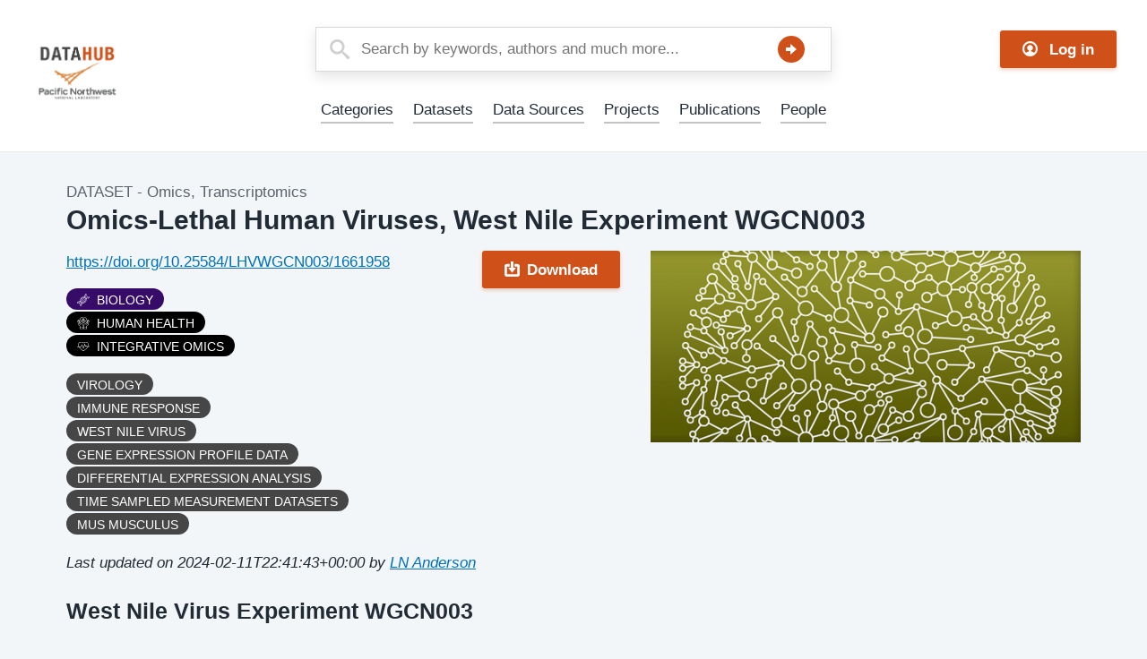

--- FILE ---
content_type: text/html; charset=UTF-8
request_url: https://data.pnnl.gov/group/nodes/dataset/13322
body_size: 37309
content:


<!DOCTYPE html>
<html lang="en" dir="ltr" prefix="content: http://purl.org/rss/1.0/modules/content/  dc: http://purl.org/dc/terms/  foaf: http://xmlns.com/foaf/0.1/  og: http://ogp.me/ns#  rdfs: http://www.w3.org/2000/01/rdf-schema#  schema: http://schema.org/  sioc: http://rdfs.org/sioc/ns#  sioct: http://rdfs.org/sioc/types#  skos: http://www.w3.org/2004/02/skos/core#  xsd: http://www.w3.org/2001/XMLSchema# " class="no-js">
  <head>
    <meta charset="utf-8" />
<link rel="cite-as" href="https://doi.org/10.25584/LHVWGCN003/1661958" />
<script type="module">
          import mermaid from 'https://cdn.jsdelivr.net/npm/mermaid@10/dist/mermaid.esm.min.mjs';
          mermaid.initialize({ startOnLoad: false, flowchart: { useMaxWidth: false, htmlLabels: true }});
          await mermaid.run({
            querySelector: 'pre[lang="mermaid"] > code',
          });
        </script>
<script async src="https://www.googletagmanager.com/gtag/js?id=G-9PQ80FZLQJ"></script>
<script>window.dataLayer = window.dataLayer || [];function gtag(){dataLayer.push(arguments)};gtag("js", new Date());gtag("set", "developer_id.dMDhkMT", true);gtag("config", "G-9PQ80FZLQJ", {"groups":"default","page_placeholder":"PLACEHOLDER_page_location"});</script>
<meta name="description" content="Last updated on 2024-02-11T22:41:43+00:00 by LN Anderson" />
<link rel="canonical" href="https://data.pnnl.gov/group/nodes/dataset/13322" />
<meta name="Generator" content="Drupal 9 (https://www.drupal.org)" />
<meta name="MobileOptimized" content="width" />
<meta name="HandheldFriendly" content="true" />
<meta name="viewport" content="width=device-width, initial-scale=1.0" />
<meta http-equiv="x-ua-compatible" content="ie=edge" />
<link rel="icon" href="/themes/contrib/datahub_theme/favicon.ico" type="image/vnd.microsoft.icon" />

    <title>Omics-Lethal Human Viruses, West Nile Experiment WGCN003 | Datahub</title>
    <link rel="stylesheet" media="all" href="/sites/default/files/css/css_S0JqYSjhkn9az8psIS9E12Oy1V4FP6sFSNcwxYSSpRU.css" />
<link rel="stylesheet" media="all" href="/sites/default/files/css/css_FtoNlrSaByxO_BRBQ-iskhjSzOVBzTSKo_os7tyRy50.css" />

    <script src="/themes/contrib/datahub_theme/js/lib/modernizr.min.js?v=3.11.7"></script>
<script src="/core/misc/modernizr-additional-tests.js?v=3.11.7"></script>

  </head>
  <body class="path-node not-front node-page node-page--node-type-pacifica-data-set">
    <div class="skiplinks">
      <a href="#main" class="skiplinks__link visually-hidden focusable">Skip to main content</a>
    </div>
    
      <div class="dialog-off-canvas-main-canvas" data-off-canvas-main-canvas>
    
<div class="layout-container">
  <div class="l-site-header">
    <header class="l-header" role="banner">
  <div class="l-constrain">
        




  
  
    

  
      <div class="site-branding">
              <a class="site-logo" href="/" title="Home" rel="home">
  <img class="site-logo__image" src="/themes/contrib/datahub_theme/datahub-logo.png" alt="Home" />
</a>
                      </div>
  
  
  



  
  
    

  
      

  <div  class="menu menu--account">
      <a href="/user/login" class="button " >  <svg width="24px" height="24px" viewBox="0 0 24 24" version="1.1" xmlns="http://www.w3.org/2000/svg" xmlns:xlink="http://www.w3.org/1999/xlink">
    <path d="M12,0 C5.4,0 0,5.4 0,12 C0,18.6 5.4,24 12,24 C18.6,24 24,18.6 24,12 C24,5.4 18.6,0 12,0 Z M18.15,18.45 C17.55,17.4 16.35,16.95 15,16.5 C13.95,16.2 13.65,15.6 13.5,14.7 C15.15,14.1 16.5,12.45 16.5,10.5 C16.5,7.95 14.55,6 12,6 C9.45,6 7.5,7.95 7.5,10.5 C7.5,12.45 8.7,14.1 10.5,14.7 C10.35,15.6 10.05,16.2 9,16.5 C7.65,16.95 6.45,17.4 5.85,18.45 C4.05,16.8 3,14.55 3,12 C3,7.05 7.05,3 12,3 C16.95,3 21,7.05 21,12 C21,14.55 19.95,16.8 18.15,18.45 Z"></path>
  </svg>
<span>Log in</span></a>
  </div>

  
  
  




  <div  class="views-exposed-form block block--provider-views block--id-views-exposed-filter-blocksolr-search-content-page-1" data-drupal-selector="views-exposed-form-solr-search-content-page-1" id="block-exposedformsolr-search-contentpage-1">

  
  
    

      <div  class="block__content">
  
      <form action="/search" method="get" id="views-exposed-form-solr-search-content-page-1" accept-charset="UTF-8">
  

<div class="form-item form-item--textfield form-item--id-keys js-form-item js-form-type-textfield js-form-item-keys has-no-label">
        

<input placeholder="Search by keywords, authors and much more..." data-drupal-selector="edit-keys" type="text" id="edit-keys" name="keys" value="" size="30" maxlength="128" class="form-item__text">

        </div>

<div data-drupal-selector="edit-actions" class="form-actions form-wrapper js-form-wrapper" id="edit-actions">
<button data-drupal-selector="edit-submit-solr-search-content" type="submit" id="edit-submit-solr-search-content" value="Search" class="button js-form-submit">Search</button>
</div>


</form>

  
      </div>
  
  
  </div>




  <div  id="block-sitealert-2" class="block block--provider-site-alert block--id-site-alert-block">

  
  
    

      <div  class="block__content">
  
      <div class="site-alert" aria-live="polite"></div>
  
      </div>
  
  
  </div>

    </div>
</header>


    <div class="l-navigation">
  <div class="l-constrain">
        <nav role="navigation">
  <h2 class="visually-hidden">Main Menu</h2>
      

                          <ul  class="menu menu--main">
        
            
                              
      
      
      <li  class="menu__item">
        <a href="/categories" class="menu__link" data-drupal-link-system-path="categories">Categories</a>
              </li>
    
            
                              
      
      
      <li  class="menu__item">
        <a href="/search?f%5B0%5D=content_type%3Apacifica_data_set" title="Datasets" class="menu__link" data-drupal-link-query="{&quot;f&quot;:[&quot;content_type:pacifica_data_set&quot;]}" data-drupal-link-system-path="search">Datasets</a>
              </li>
    
            
                              
      
      
      <li  class="menu__item">
        <a href="/search?f%5B0%5D=content_type%3Apacifica_data_source" title="Data Source" class="menu__link" data-drupal-link-query="{&quot;f&quot;:[&quot;content_type:pacifica_data_source&quot;]}" data-drupal-link-system-path="search">Data Sources</a>
              </li>
    
            
                              
      
      
      <li  class="menu__item">
        <a href="/search?f%5B0%5D=content_type%3Apacifica_project" title="Projects" class="menu__link" data-drupal-link-query="{&quot;f&quot;:[&quot;content_type:pacifica_project&quot;]}" data-drupal-link-system-path="search">Projects</a>
              </li>
    
            
                              
      
      
      <li  class="menu__item">
        <a href="/search?f%5B0%5D=content_type%3Apacifica_publication" title="Publications" class="menu__link" data-drupal-link-query="{&quot;f&quot;:[&quot;content_type:pacifica_publication&quot;]}" data-drupal-link-system-path="search">Publications</a>
              </li>
    
            
                              
      
      
      <li  class="menu__item">
        <a href="/search?f%5B0%5D=content_type%3Apacifica_person" title="People" class="menu__link" data-drupal-link-query="{&quot;f&quot;:[&quot;content_type:pacifica_person&quot;]}" data-drupal-link-system-path="search">People</a>
              </li>
        </ul>
  


  </nav>

    </div>
</div>

  </div>

  

  

  <div class="l-help">
  <div class="l-constrain">
        <div data-drupal-messages-fallback class="hidden"></div>

    </div>
</div>


  <main id="main" class="main" role="main" tabindex="-1">

    

          <div class="l-content">
  <div class="l-constrain">
        



  
  
    

  
      




<article  data-history-node-id="13322" role="article" about="/group/nodes/dataset/13322" class="node node--type-pacifica-data-set node--display-mode-full article">
      <h1 class="article__title">
          <span class="article__label">  <span class="type">Dataset</span>
        - <span class="subtype">Omics, Transcriptomics</span>
  </span>
        <span>Omics-Lethal Human Viruses, West Nile Experiment WGCN003</span>

    </h1>
  
  
                      



  
<div  class="field field--name-field-pac-data-set-image field--type-entity-reference field--label-visually_hidden">
      <h3  class="field__label visually-hidden">Dataset Image</h3>
    <div class="field__items align-right">
      <div  class="field__item">  <img loading="lazy" src="/sites/default/files/styles/large/public/2020-08/Omics-LHV_1.png?itok=gs_7gJRO" width="480" height="214" typeof="foaf:Image" />


</div>
    </div>
</div>

    
    <div class="article__content">
      
          
    <a href="https://g-83fdd0.1beed.03c0.data.globus.org/LHV/WGCN003.zip" class="button align-right" ><svg xmlns="http://www.w3.org/2000/svg" viewBox="0 0 12 12" width="12" height="12"><title>download</title><g class="nc-icon-wrapper" fill="currentColor"><polygon points="6 9 9 5 7 5 7 0 5 0 5 5 3 5 6 9" data-color="color-2"/> <path d="M10,2H8V4h2v6H2V4H4V2H2A2,2,0,0,0,0,4v6a2,2,0,0,0,2,2h8a2,2,0,0,0,2-2V4A2,2,0,0,0,10,2Z" fill="currentColor"/></g></svg><span>Download</span></a>
  



  
<div  class="field field--name-field-pac-doi-url field--type-link field--label-visually_hidden">
      <h3  class="field__label visually-hidden">DOI</h3>
    <div class="field__items ">
      <div  class="field__item"><a href="https://doi.org/10.25584/LHVWGCN003/1661958">https://doi.org/10.25584/LHVWGCN003/1661958</a></div>
    </div>
</div>




  
<div  class="field field--name-field-pac-category field--type-entity-reference field--label-visually_hidden">
      <h3  class="field__label visually-hidden">Category</h3>
    <div class="field__items ">
      <div  class="field__item">
<div  about="/taxonomy/term/22" class="badge" style="background-color: #360C68;">
      <a href="/search?f[0]=category:22">
    
  <svg height="511pt" viewBox="1 0 511.99937 511" width="511pt" xmlns="http://www.w3.org/2000/svg" fill="currentColor"><path d="m470.910156 132.183594c-4.90625 4.90625-10.007812 8.890625-15.382812 12.054687l-87.273438-87.277343c3.164063-5.371094 7.144532-10.472657 12.054688-15.382813 9.382812-9.382813 9.382812-24.652344-.003906-34.039063-9.382813-9.382812-24.652344-9.386718-34.039063 0-39.0625 39.0625-39.632813 86.28125-32.796875 128.914063-49.628906-10.230469-104.492188-14.582031-148.289062 29.210937-19.796876 19.800782-31.179688 43.054688-34.796876 71.097657-.53125 4.113281 2.375 7.878906 6.488282 8.410156 4.101562.53125 7.878906-2.375 8.40625-6.488281 3.179687-24.625 13.160156-45.035156 30.523437-62.398438 40.351563-40.351562 91.328125-34.542968 140.558594-23.867187 1.46875 7.355469 2.769531 13.125 4.203125 19.464843-48.914062-11.125-96.289062-18.988281-132.015625 17.253907-79.859375 79.972656 55.839844 216.40625-33.429687 305.675781-3.527344 3.527344-9.269532 3.527344-12.796876 0-3.53125-3.527344-3.53125-9.269531 0-12.796875 56.605469-56.609375 6.027344-137.929687 2.0625-215.785156-.214843-4.140625-3.710937-7.335938-7.882812-7.117188-4.144531.210938-7.332031 3.742188-7.121094 7.882813.824219 16.148437 3.566406 32.332031 6.585938 46.957031-42.632813-6.832031-89.847656-6.261719-128.910156 32.796875-9.40625 9.402344-9.410157 24.632812 0 34.039062 9.40625 9.410157 24.632812 9.410157 34.042968 0 4.90625-4.90625 10.007813-8.886718 15.378906-12.050781l87.277344 87.273438c-3.167968 5.375-7.148437 10.476562-12.054687 15.382812-9.386719 9.382813-9.386719 24.65625 0 34.039063 9.382812 9.386718 24.652343 9.386718 34.039062 0 39.0625-39.0625 39.632813-86.28125 32.796875-128.914063 56.648438 11.675781 107.269532 11.808594 148.289063-29.210937 43.796875-43.796875 39.4375-98.667969 29.207031-148.296875 14.25 2.265625 28.5625 3.636719 42.972656 3.183593 4.144532-.132812 7.398438-3.601562 7.269532-7.746093-.132813-4.144531-3.59375-7.414063-7.742188-7.269531-13.460938.421874-28.160156-.839844-45.949219-3.976563-1.445312-6.339844-2.851562-12.3125-4.433593-19.179687 41.660156 8.386718 81.3125 10.851562 113.382812-21.21875 3.527344-3.527344 9.265625-3.527344 12.796875 0 3.539063 3.535156 3.539063 9.261718 0 12.796874-14.050781 14.054688-29.921875 23.179688-48.515625 27.894532-4.019531 1.019531-6.453125 5.101562-5.433594 9.125 1.019532 4.019531 5.105469 6.453125 9.125 5.433594 21.289063-5.398438 39.425782-15.808594 55.445313-31.832032 4.546875-4.546875 7.050781-10.589844 7.050781-17.019531 0-21.378906-26.015625-32.09375-41.089844-17.019531zm-440.433594 237.984375c-3.539062 3.539062-9.261718 3.539062-12.800781 0-3.535156-3.535157-3.539062-9.257813 0-12.796875 24.324219-24.324219 52.839844-31.640625 81.199219-31.640625 13.714844 0 27.398438 1.710937 40.550781 4.039062 1.433594 6.304688 2.894531 12.503907 4.433594 19.183594-41.660156-8.390625-81.3125-10.855469-113.382813 21.214844zm40.753907-7.921875c20.378906-6.261719 44.753906-3.867188 76.214843 2.796875 6.667969 31.460937 9.0625 55.835937 2.796876 76.214843zm116.449219-37.433594c-5.726563-24.730469-10.792969-47.792969-10.570313-68.660156l79.226563 79.226562c-20.867188.222656-43.929688-4.839844-68.65625-10.566406zm87.921874 8.59375-96.519531-96.519531c2.386719-11.390625 7.101563-21.96875 15.078125-31.625l113.0625 113.066406c-9.652344 7.980469-20.226562 12.691406-31.621094 15.078125zm42.246094-25.695312-113.066406-113.066407c9.652344-7.976562 20.230469-12.691406 31.621094-15.078125l96.519531 96.519532c-2.386719 11.390624-7.097656 21.96875-15.074219 31.625zm6.480469-119.550782c5.726563 24.730469 10.789063 47.792969 10.570313 68.660156l-79.226563-79.226562c20.863281-.222656 43.929687 4.839844 68.65625 10.566406zm11.875 148.527344c-40.351563 40.351562-91.324219 34.542969-140.558594 23.867188-1.058593-5.28125-2.210937-10.722657-4.203125-19.464844 49.542969 11.269531 95.941406 18.820312 131.964844-17.203125 79.328125-79.324219-55.277344-216.96875 33.484375-305.726563 3.527344-3.527344 9.265625-3.53125 12.796875 0 3.527344 3.527344 3.527344 9.269532 0 12.796875-79.78125 79.78125 55.757812 216.492188-33.484375 305.730469zm28.359375-188.757812c-6.667969-31.460938-9.0625-55.835938-2.796875-76.214844l79.011719 79.011718c-20.378906 6.265626-44.753906 3.871094-76.214844-2.796874zm0 0"/></svg>Biology
  
      </a>
  </div>
</div>
      <div  class="field__item">
<div  about="/taxonomy/term/202" class="badge" style="background-color: #000000;">
      <a href="/search?f[0]=category:202">
    
  <?xml version="1.0"?>
<svg xmlns="http://www.w3.org/2000/svg" viewBox="0 0 64 64" width="512" height="512" fill="currentColor"><g id="healthcare-covid19-coronavirus-hand-hearth"><path d="M38,13H35V10a1,1,0,0,0-1-1H30a1,1,0,0,0-1,1v3H26a1,1,0,0,0-1,1v4a1,1,0,0,0,1,1h3v3a1,1,0,0,0,1,1h4a1,1,0,0,0,1-1V19h3a1,1,0,0,0,1-1V14A1,1,0,0,0,38,13Zm-1,4H34a1,1,0,0,0-1,1v3H31V18a1,1,0,0,0-1-1H27V15h3a1,1,0,0,0,1-1V11h2v3a1,1,0,0,0,1,1h3Z"/><path d="M59.73,18.36a4.578,4.578,0,0,0,.03-.53,4.02,4.02,0,0,0-3.18-3.91,4.071,4.071,0,0,0-4.7,2.97l-4.4,12.66a1.632,1.632,0,0,0-.19.09l-8.84,5.18A9.017,9.017,0,0,0,34,42.58V52a1,1,0,0,0-1,1v8a1,1,0,0,0,1,1H48a1,1,0,0,0,1-1V53a1,1,0,0,0-1-1V49.8a3.039,3.039,0,0,1,1-2.24l6.76-6.01a4.931,4.931,0,0,0,1.52-2.45l4.34-16.23a3.955,3.955,0,0,0,.14-1.04A4.019,4.019,0,0,0,59.73,18.36Zm-5.94-.88a2.113,2.113,0,0,1,2.38-1.6,2,2,0,0,1,1.59,1.95v.02a4.1,4.1,0,0,0-3.89,3.06l-2.79,8.61a4.2,4.2,0,0,0-1.34-.38ZM47,60H35V54H47ZM59.69,22.35,55.34,38.59a2.981,2.981,0,0,1-.9,1.46l-6.77,6.01A5.056,5.056,0,0,0,46,49.8V52H36V42.58a7.052,7.052,0,0,1,3.46-6.04l8.83-5.17a2,2,0,0,1,2.74.73,2.06,2.06,0,0,1,.2,1.52,2,2,0,0,1-.94,1.21l-5.73,3.31a1,1,0,0,0,1,1.73l5.73-3.31a3.948,3.948,0,0,0,1.87-2.43,4.007,4.007,0,0,0-.4-3.03l-.06-.09,3.09-9.53a2.113,2.113,0,0,1,2.38-1.6,2,2,0,0,1,1.59,1.95A1.722,1.722,0,0,1,59.69,22.35Z"/><path d="M30,52V42.58a9.017,9.017,0,0,0-4.45-7.76l-8.84-5.19c-.06-.03-.13-.05-.19-.08L12.15,16.96a4.107,4.107,0,0,0-4.73-3.04,4.02,4.02,0,0,0-3.18,3.91,4.578,4.578,0,0,0,.03.53,4.019,4.019,0,0,0-2.03,3.47,4.421,4.421,0,0,0,.13,1.04L6.72,39.09a4.916,4.916,0,0,0,1.52,2.46l6.75,6.01A3.012,3.012,0,0,1,16,49.8V52a1,1,0,0,0-1,1v8a1,1,0,0,0,1,1H30a1,1,0,0,0,1-1V53A1,1,0,0,0,30,52ZM6.24,17.83a2,2,0,0,1,1.58-1.95,2.161,2.161,0,0,1,2.42,1.67l4.02,11.59a4.2,4.2,0,0,0-1.34.38l-2.77-8.56a4.149,4.149,0,0,0-3.91-3.11ZM16.32,46.06,9.56,40.05a2.965,2.965,0,0,1-.9-1.47L4.3,22.35a2.121,2.121,0,0,1-.06-.52,2,2,0,0,1,1.58-1.95,2.144,2.144,0,0,1,2.41,1.65l3.07,9.48-.06.09a4.007,4.007,0,0,0-.4,3.03,3.948,3.948,0,0,0,1.87,2.43l5.73,3.31a1,1,0,0,0,1-1.73l-5.73-3.31a2,2,0,0,1-.94-1.21,2.06,2.06,0,0,1,.2-1.52,2,2,0,0,1,2.73-.74l8.84,5.18A7.052,7.052,0,0,1,28,42.58V52H18V49.8A5.03,5.03,0,0,0,16.32,46.06ZM29,60H17V54H29Z"/><path d="M46.147,5.132A9.994,9.994,0,0,0,32,5.133l0,0h0a9.992,9.992,0,0,0-14.146,0,10.005,10.005,0,0,0,0,14.134l13.44,13.44a1,1,0,0,0,1.414,0l13.44-13.44A10.006,10.006,0,0,0,46.147,5.132ZM32,30.586,19.267,17.853A8,8,0,0,1,24.93,4.2a7.916,7.916,0,0,1,5.653,2.347l.71.71a1,1,0,0,0,1.414,0l.712-.712a7.993,7.993,0,0,1,11.314,0,8,8,0,0,1,0,11.306Z"/></g></svg>Human Health
  
      </a>
  </div>
</div>
      <div  class="field__item">
<div  about="/taxonomy/term/203" class="badge" style="background-color: #000000;">
      <a href="/search?f[0]=category:203">
    
  <?xml version="1.0" encoding="iso-8859-1"?>
<!-- Generator: Adobe Illustrator 19.0.0, SVG Export Plug-In . SVG Version: 6.00 Build 0)  -->
<svg version="1.1" id="Capa_1" xmlns="http://www.w3.org/2000/svg" xmlns:xlink="http://www.w3.org/1999/xlink" x="0px" y="0px"
	 viewBox="0 0 420.8 420.8" style="enable-background:new 0 0 420.8 420.8;" xml:space="preserve" fill="currentColor">
<g>
	<g>
		<path d="M413.6,204H378c14.8-33.6,13.2-60.8,7.6-79.2c-9.6-32.8-42-68.4-90-68.4c-12.8,0-25.6,2.4-38.8,7.2
			C234,72,218.8,81.2,212,86c-6.8-4.8-21.6-14-44.8-22.4c-13.2-4.8-26.4-7.2-38.8-7.2c-48,0-80.4,35.6-90,68.4
			c-5.6,19.6-7.6,49.2,11.2,86.4H6.4c-3.6,0-6.4,2.8-6.4,6.4c0,3.6,2.8,6.4,6.4,6.4h50.8c2,3.6,4.4,7.2,7.2,10.8
			c41.6,60,132,125.2,148.4,129.2v0.4c0,0,0.4,0,0.8-0.4c0.4,0,0.8,0,1.2,0v-0.4c14-6.8,100.8-62.8,146.4-129.2c4.4-6,8-12,11.2-18
			h42c3.6,0,6.4-2.8,6.4-6.4C420.8,206.4,417.2,204,413.6,204z M349.6,227.6c-42.4,62-120.4,112-137.2,122.8
			c-17.2-10.8-94.8-61.2-137.6-122.8c-0.8-1.2-1.6-2.4-2.4-3.6h58.8c2.4,0,4.8-1.2,6-3.6l26.8-52.8l42,107.6c0.8,2.4,3.6,4,6,4
			c0,0,0,0,0.4,0c2.8,0,5.2-2,6-4.8l36.8-126l19.6,63.6c0.8,2.4,2.8,4,5.2,4.4c2.4,0.4,4.8-0.8,6.4-2.8l15.6-22.8l13.2,22.4
			c1.2,2,3.2,3.2,5.6,3.2h36C354.4,220.4,352,224,349.6,227.6z M364,204h-39.2l-16.4-28c-1.2-2-3.2-3.2-5.6-3.2
			c-2.4,0-4.4,0.8-5.6,2.8l-13.6,20l-22-71.6c-0.8-2.8-3.6-4.4-6.4-4.8c-2.8,0-5.6,2-6.4,4.8l-37.2,128.4l-40.4-103.2
			c-0.8-2.4-3.2-4-5.6-4c-2.8,0-4.8,1.2-6,3.6l-31.6,62H64.4c-16-29.2-20.4-57.2-13.2-82.4c8.4-28.4,36-58.8,77.6-58.8
			c11.2,0,22.8,2.4,34.4,6.4c29.2,10.8,44.8,23.2,45.2,23.2c2.4,2,5.6,2,8,0c0,0,15.6-12.4,45.2-23.2c11.6-4.4,23.2-6.4,34.4-6.4
			c41.2,0,69.2,30.4,77.6,58.8C380.4,151.6,376.8,177.2,364,204z"/>
	</g>
</g>
<g>
</g>
<g>
</g>
<g>
</g>
<g>
</g>
<g>
</g>
<g>
</g>
<g>
</g>
<g>
</g>
<g>
</g>
<g>
</g>
<g>
</g>
<g>
</g>
<g>
</g>
<g>
</g>
<g>
</g>
</svg>Integrative Omics
  
      </a>
  </div>
</div>
    </div>
</div>




  
<div  class="field field--name-field-tags field--type-entity-reference field--label-visually_hidden">
      <h3  class="field__label visually-hidden">Tags</h3>
    <div class="field__items ">
      <div  class="field__item">
<div  about="/taxonomy/term/303" typeof="schema:Thing" class="badge" style="background-color: #464646;">
      <a href="/search?f[0]=tags:303">
    
  Virology
  
      </a>
  </div>
</div>
      <div  class="field__item">
<div  about="/taxonomy/term/160597" typeof="schema:Thing" class="badge" style="background-color: #464646;">
      <a href="/search?f[0]=tags:160597">
    
  Immune Response
  
      </a>
  </div>
</div>
      <div  class="field__item">
<div  about="/taxonomy/term/158396" typeof="schema:Thing" class="badge" style="background-color: #464646;">
      <a href="/search?f[0]=tags:158396">
    
  West Nile virus
  
      </a>
  </div>
</div>
      <div  class="field__item">
<div  about="/taxonomy/term/160596" typeof="schema:Thing" class="badge" style="background-color: #464646;">
      <a href="/search?f[0]=tags:160596">
    
  Gene expression profile data
  
      </a>
  </div>
</div>
      <div  class="field__item">
<div  about="/taxonomy/term/160595" typeof="schema:Thing" class="badge" style="background-color: #464646;">
      <a href="/search?f[0]=tags:160595">
    
  Differential Expression Analysis
  
      </a>
  </div>
</div>
      <div  class="field__item">
<div  about="/taxonomy/term/165168" typeof="schema:Thing" class="badge" style="background-color: #464646;">
      <a href="/search?f[0]=tags:165168">
    
  Time Sampled Measurement Datasets
  
      </a>
  </div>
</div>
      <div  class="field__item">
<div  about="/taxonomy/term/160604" typeof="schema:Thing" class="badge" style="background-color: #464646;">
      <a href="/search?f[0]=tags:160604">
    
  Mus musculus
  
      </a>
  </div>
</div>
    </div>
</div>




  
<div  class="field field--name-body field--type-text-with-summary field--label-visually_hidden">
      <h3  class="field__label visually-hidden">Description</h3>
    <div class="field__items ">
      <div  class="field__item"><p><em>Last updated on 2024-02-11T22:41:43+00:00 by <a href="https://orcid.org/0000-0002-8741-7823">LN Anderson</a></em></p>
<h2>West Nile Virus Experiment WGCN003</h2>
<p>The purpose of this experiment was to evaluate the host response to West Nile virus (strain WNV-NY99) wild-type clone 382 and mutant 382-E218A virus infection. Sample data was obtained from mouse (strain C57BL/6J) <a href="https://identifiers.org/BTO:0003393">granule cell neuron</a> tissue for mRNA and miRNA expression analysis. See Experiment <a href="https://doi.org/10.25584/LHVWGCN002/1661957">WGCN002</a> for corresponding independent biological replicate study conducted in the same conditions and processed independently. </p>
<p><em>Secondary host-associated viral dataset downloads contain one or more statistically processed (<a href="https://identifiers.org/obi:OBI_0200169">normalization data transformation</a>) quantitative dataset collections resulting in qualitative expression analyses of primary host-pathogen experimental study designs. Transcriptomics dataset downloads have a direct relationship to a primary sample submission corresponding to a specific <a href="https://identifiers.org/taxonomy:1968826">West Nile virus (strain NY-99)</a> infection.</em></p>
<h2>Accessible Digital Data Downloads</h2>
<h4>Transcriptomics</h4>
<ol>
<li><em>Expression profiling by array (mRNA) </em></li>
<li><em>Non-coding RNA profiling by array (miRNA)</em></li>
</ol>
<p><strong>Data Download Reference Citations</strong></p>
<ol>
<li>Anderson, Lindsey N, Eisfeld, Amie J, Waters, Katrina M, and Modeling Host Responses to Understand Severe Human Virus Infections Program Project. <em>Omics-Lethal Human Viruses, West Nile Experiment WGCN003</em>. United States. 2021. PNNL DataHub (Web). DOI: <a href="https://doi.org/10.25584/LHVWGCN003/1661958">10.25584/LHVWGCN003/1661958</a></li>
<li>Eisfeld, A.J., Anderson, L.N., Fan, S. et al. A compendium of multi-omics data illuminating host responses to lethal human virus infections. <em>Sci Data</em> 11, 328 (2024). <a href="https://doi.org/10.1038/s41597-024-03124-3">https://doi.org/10.1038/s41597-024-03124-3</a></li>
</ol>
<h2>Linked Primary Data Accessions</h2>
<p><strong>NCBI BioProject(s): </strong><a href="https://www.ncbi.nlm.nih.gov/bioproject/PRJNA282548">PRJNA282548</a> (mRNA)<strong>, </strong><a href="https://www.ncbi.nlm.nih.gov/bioproject/PRJNA282547">PRJNA282547</a> (miRNA)</p>
<p><strong>GEO Series: </strong><a href="https://identifiers.org/geo:GSE68380">GSE68380</a> (mRNA transcriptome response), <a href="https://identifiers.org/geo:GSE68381">GSE68381</a> (miRNA transcriptome response)</p>
<p> </p>
<p><strong>Acknowledgment of Federal Funding</strong></p>
<p>The data described here was funded in whole or in part by the National Institute of Allergy and Infectious Diseases, of the National Institutes of Health under award number <strong>U19AI106772 </strong>and is a contribution of the "Modeling Host Responses to Understand Severe Human Virus Infections" Project at Pacific Northwest National Laboratory. Data generated by the Omics-LHV Core for proteomics, metabolomics, and lipidomics analyses for were performed at Pacific Northwest National Laboratory in the Environmental Molecular Sciences Laboratory, a national scientific user facility sponsored by the Department of Energy’s (DOE) Office, operating under the Battelle Memorial Institute for the DOE under contract number DE-AC05-76RLO1830.<em> </em></p>
<p><strong>Citation Policy</strong></p>
<p>In efforts to enable discovery, reproducibility, and reuse of NIH-funded project <strong>dataset citations</strong>, we ask that all reuse of project data and metadata download materials acknowledge all primary and secondary dataset citations where applicable and direct corresponding journal articles (Grant <a href="https://reporter.nih.gov/project-details/9094621">U19AI106772</a>) where allowable in accordance with best practices outlined by the FORCE11 Joint Declaration of Data Citation Principles in alignment with NIH acknowledgement requirements.</p>
<p><strong>Data Licensing</strong></p>
<p><a href="https://creativecommons.org/licenses/by/4.0/legalcode">CC BY 4.0</a> (dataset DOI downloads), <a href="https://creativecommons.org/publicdomain/zero/1.0/legalcode">CC0 1.0</a> (PNNL DataHub policy default)</p>
</div>
    </div>
</div>
<div id="field-language-display">

<div class="form-item form-item--item form-item--id- js-form-item js-form-type-item js-form-item-">
      
<label class="form-item__label">
    Language
      </label>
        English
        </div>
</div>



      
<details  class="field field--name-field-pac-project field--type-entity-reference field--label-above details">
      <summary  class="field__label details__summary">Projects (2)</summary>
    <div class="field__items field--striped details__content">
      <div  class="field__item"><a href="/group/nodes/project/13064" hreflang="en">Omics Lethal Human Viruses Project Profiling of the Host Response to West Nile Virus Infection, Processed Experimental Dataset Catalog</a></div>
      <div  class="field__item"><a href="/group/nodes/project/13299" hreflang="en">NIAID Modeling Host Responses to Understand Severe Human Virus Infections, Multi-Omic Viral Dataset Catalog Collection</a></div>
    </div>
</details>




      
<details  class="field field--name-field-pac-data-set field--type-entity-reference field--label-above details">
      <summary  class="field__label details__summary">Datasets (1)</summary>
    <div class="field__items field--striped details__content">
      <div  class="field__item"><a href="/group/nodes/dataset/13321" hreflang="en">Omics-Lethal Human Viruses, West Nile Experiment WGCN002</a></div>
    </div>
</details>




      
<details  class="field field--name-field-pac-publication field--type-entity-reference field--label-above details">
      <summary  class="field__label details__summary">Publications (1)</summary>
    <div class="field__items field--striped details__content">
      <div  class="field__item"><a href="/group/nodes/publication/33863" hreflang="en">A compendium of multi-omics data illuminating host responses to lethal human virus infections</a></div>
    </div>
</details>




      
<details  class="field field--name-field-pac-person field--type-entity-reference field--label-above details">
      <summary  class="field__label details__summary">People (2)</summary>
    <div class="field__items l-grid l-grid--2col  details__content">
      <div  class="field__item">

<div  data-history-node-id="13238" role="article" about="/group/nodes/person/13238">
<div class="author author--text-narrow">
    <img loading="lazy" src="/sites/default/files/styles/square/public/2020-07/lindsey_anderson_Fotor_2.png?itok=DtHV5fDR" width="400" height="400" typeof="foaf:Image" />



  <div class="author__info">
        <div class="author__name"><a href="/group/nodes/person/13238"><span>Lindsey N. Anderson</span>
</a></div>
    <p class="author__bio">  Lindsey Anderson’s research has been dedicated to the identification and characterization of novel, targeted and non-targeted, functional metabolic interactions using a high-throughput systems biology and computational biology approach. Her expertise in functional metabolism and multidisciplinary...

</p>  </div>
</div>
</div>
</div>
      <div  class="field__item">

<div  data-history-node-id="13293" role="article" about="/group/nodes/person/13293">
<div class="author author--text-narrow">
    <img loading="lazy" src="/sites/default/files/styles/square/public/2022-12/KatrinaWaters.png?itok=ycIEUNFh" width="400" height="400" typeof="foaf:Image" />



  <div class="author__info">
        <div class="author__name"><a href="/group/nodes/person/13293"><span>Katrina Waters</span>
</a></div>
    <p class="author__bio">  Dr. Katrina Waters is the division director for Biological Sciences at the Pacific Northwest National Laboratory. Waters has a Ph.D. in biochemistry and more than 15 years of experience in microarray and proteomics data analysis. Her research interests are focused on the integration of genomics...

</p>  </div>
</div>
</div>
</div>
    </div>
</details>




      
<details  class="field field--name-field-pac-data-source field--type-entity-reference field--label-above details">
      <summary  class="field__label details__summary">Data Sources (1)</summary>
    <div class="field__items field--striped details__content">
      <div  class="field__item"><a href="/group/nodes/data-source/13455" hreflang="en">Agilent Gene Expression Profiling Technologies</a></div>
    </div>
</details>




      
<details  class="field field--name-field-pac-institution field--type-entity-reference field--label-above details">
      <summary  class="field__label details__summary">Institutions (2)</summary>
    <div class="field__items field--striped details__content">
      <div  class="field__item"><a href="/group/nodes/institution/13336" hreflang="en">National Institutes of Health</a></div>
      <div  class="field__item"><a href="/group/nodes/institution/33346" hreflang="en">Washington University in St. Louis</a></div>
    </div>
</details>




      
<details  class="field field--name-field-pac-software field--type-entity-reference field--label-above details">
      <summary  class="field__label details__summary">Software (1)</summary>
    <div class="field__items field--striped details__content">
      <div  class="field__item"><a href="/group/nodes/software/33341" hreflang="en">pmartR: Quality Control and Statistics for Mass Spectrometry-Based Biological Data</a></div>
    </div>
</details>

    </div>
  </article>

  
  
  

    </div>
</div>

    
    

  </main>

  <footer class="l-footer" role="contentinfo">
  <div class="l-constrain">
        


  
  
    

  
      

                          <ul  class="menu menu--footer">
        
            
                              
      
      
      <li  class="menu__item">
        <a href="https://www.pnnl.gov/" class="menu__link">Pacific Northwest National Laboratory</a>
              </li>
    
            
                              
      
      
      <li  class="menu__item">
        <a href="https://www.energy.gov" class="menu__link">U.S. Department of Energy</a>
              </li>
    
            
                                                                          
      
      
      <li  class="menu__item has-subnav is-expanded">
        <a href="/" class="menu__link has-subnav is-expanded" data-drupal-link-system-path="&lt;front&gt;">Data Catalog</a>
                                <ul class="menu menu__subnav">
        
            
                              
      
      
      <li  class="menu__item">
        <a href="/categories" class="menu__link" data-drupal-link-system-path="categories">Categories</a>
              </li>
    
            
                              
      
      
      <li  class="menu__item">
        <a href="/search?f%5B0%5D=content_type%3Apacifica_data_set" class="menu__link" data-drupal-link-query="{&quot;f&quot;:[&quot;content_type:pacifica_data_set&quot;]}" data-drupal-link-system-path="search">Datasets</a>
              </li>
    
            
                              
      
      
      <li  class="menu__item">
        <a href="/search?f%5B0%5D=content_type%3Apacifica_publication" class="menu__link" data-drupal-link-query="{&quot;f&quot;:[&quot;content_type:pacifica_publication&quot;]}" data-drupal-link-system-path="search">Publications</a>
              </li>
    
            
                              
      
      
      <li  class="menu__item">
        <a href="/search?f%5B0%5D=content_type%3Apacifica_project" class="menu__link" data-drupal-link-query="{&quot;f&quot;:[&quot;content_type:pacifica_project&quot;]}" data-drupal-link-system-path="search">Projects</a>
              </li>
    
            
                              
      
      
      <li  class="menu__item">
        <a href="/search?f%5B0%5D=content_type%3Apacifica_person" class="menu__link" data-drupal-link-query="{&quot;f&quot;:[&quot;content_type:pacifica_person&quot;]}" data-drupal-link-system-path="search">People</a>
              </li>
    
            
                              
      
      
      <li  class="menu__item">
        <a href="/search?f%5B0%5D=content_type%3Apacifica_data_source" class="menu__link" data-drupal-link-query="{&quot;f&quot;:[&quot;content_type:pacifica_data_source&quot;]}" data-drupal-link-system-path="search">Data Sources</a>
              </li>
        </ul>
  
              </li>
    
            
                                                                          
      
      
      <li  class="menu__item has-subnav is-expanded">
        <span class="menu__link has-subnav is-expanded">Quick Links</span>
                                <ul class="menu menu__subnav">
        
            
                              
      
      
      <li  class="menu__item">
        <a href="/about" class="menu__link" data-drupal-link-system-path="node/13178">About DataHub</a>
              </li>
    
            
                              
      
      
      <li  class="menu__item">
        <a href="/policy" title="Terms of Use" class="menu__link" data-drupal-link-system-path="node/33198">Policy</a>
              </li>
    
            
                              
      
      
      <li  class="menu__item">
        <a href="mailto:rc-support@pnnl.gov?subject=DataHub%20Inquiry" class="menu__link">Contact DataHub</a>
              </li>
    
            
                              
      
      
      <li  class="menu__item">
        <a href="https://www.pnnl.gov/capabilities/research-computing" class="menu__link">Research Computing Information</a>
              </li>
    
            
                              
      
      
      <li  class="menu__item">
        <a href="https://www.pnnl.gov" class="menu__link">PNNL Homepage</a>
              </li>
    
            
                              
      
      
      <li  class="menu__item">
        <a href="https://www.pnnl.gov/security-privacy" title="DataHub&#039;s Privacy Policy" class="menu__link">Privacy Policy</a>
              </li>
        </ul>
  
              </li>
        </ul>
  


  
  
  

    </div>
</footer>


</div>

  </div>

    
    <script type="application/json" data-drupal-selector="drupal-settings-json">{"path":{"baseUrl":"\/","scriptPath":null,"pathPrefix":"","currentPath":"node\/13322","currentPathIsAdmin":false,"isFront":false,"currentLanguage":"en"},"pluralDelimiter":"\u0003","suppressDeprecationErrors":true,"ajaxPageState":{"libraries":"datahub\/global,google_analytics\/google_analytics,site_alert\/drupal.site_alert,system\/base,webform\/webform.dialog","theme":"datahub","theme_token":null},"ajaxTrustedUrl":{"\/search":true},"google_analytics":{"account":"G-9PQ80FZLQJ","trackOutbound":true,"trackMailto":true,"trackTel":true,"trackDownload":true,"trackDownloadExtensions":"7z|aac|arc|arj|asf|asx|avi|bin|csv|doc(x|m)?|dot(x|m)?|exe|flv|gif|gz|gzip|hqx|jar|jpe?g|js|mp(2|3|4|e?g)|mov(ie)?|msi|msp|pdf|phps|png|ppt(x|m)?|pot(x|m)?|pps(x|m)?|ppam|sld(x|m)?|thmx|qtm?|ra(m|r)?|sea|sit|tar|tgz|torrent|txt|wav|wma|wmv|wpd|xls(x|m|b)?|xlt(x|m)|xlam|xml|z|zip","trackColorbox":true},"webform":{"dialog":{"options":{"narrow":{"title":"Narrow","width":600},"normal":{"title":"Normal","width":800},"wide":{"title":"Wide","width":1000}},"entity_type":"node","entity_id":"13322"}},"siteAlert":{"timeout":300,"workaround_needed":false},"user":{"uid":0,"permissionsHash":"709eaf752b4c3838bd95166412bfaad73c68f0ed540547a2d4f0250d411570ec"}}</script>
<script src="/sites/default/files/js/js__Xp2j3_ItRdntMl74IKoSmoHJ6mRGcMsGAom_ESkmUc.js"></script>

  </body>
</html>
